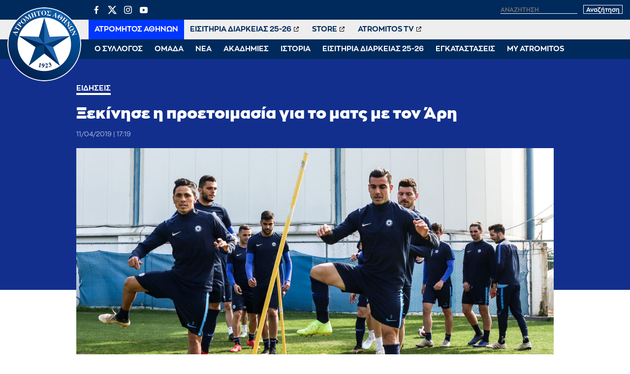

--- FILE ---
content_type: text/html; charset=UTF-8
request_url: https://www.atromitosfc.gr/news/ksekinise-i-proetoimasia-gia-to-mats-me-ton-ari/
body_size: 11192
content:
<!DOCTYPE html>
<html lang="en">
<head>
  <meta charset="utf-8">
  <link media="all" href="https://www.atromitosfc.gr/wp-content/cache/autoptimize/css/autoptimize_42cce92a0febcdfaac105563b62a872d.css" rel="stylesheet"><title>Ξεκίνησε η προετοιμασία για το ματς με τον Άρη | ATROMITOS FC OFFICIAL WEB SITE</title>
  
  <meta name="viewport" content="width=device-width, initial-scale=1.0, maximum-scale=1.0, user-scalable=no" />
  <meta name="format-detection" content="telephone=no">
  <meta name="generator" content="Created by WHISKEY - www.whiskey.gr" />
  <meta http-equiv="X-UA-Compatible" content="IE=EmulateIE10">
<!--   <meta http-equiv="refresh" content="240" /> -->
  
  <link rel="apple-touch-icon" sizes="57x57" href="/wp-content/themes/whsk_atromitosfc/common/imgs/icons/apple-icon-57x57.png">
  <link rel="apple-touch-icon" sizes="60x60" href="/wp-content/themes/whsk_atromitosfc/common/imgs/icons/apple-icon-60x60.png">
  <link rel="apple-touch-icon" sizes="72x72" href="/wp-content/themes/whsk_atromitosfc/common/imgs/icons/apple-icon-72x72.png">
  <link rel="apple-touch-icon" sizes="76x76" href="/wp-content/themes/whsk_atromitosfc/common/imgs/icons/apple-icon-76x76.png">
  <link rel="apple-touch-icon" sizes="114x114" href="/wp-content/themes/whsk_atromitosfc/common/imgs/icons/apple-icon-114x114.png">
  <link rel="apple-touch-icon" sizes="120x120" href="/wp-content/themes/whsk_atromitosfc/common/imgs/icons/apple-icon-120x120.png">
  <link rel="apple-touch-icon" sizes="144x144" href="/wp-content/themes/whsk_atromitosfc/common/imgs/icons/apple-icon-144x144.png">
  <link rel="apple-touch-icon" sizes="152x152" href="/wp-content/themes/whsk_atromitosfc/common/imgs/icons/apple-icon-152x152.png">
  <link rel="apple-touch-icon" sizes="180x180" href="/wp-content/themes/whsk_atromitosfc/common/imgs/icons/apple-icon-180x180.png">
  <link rel="icon" type="image/png" sizes="192x192"  href="/wp-content/themes/whsk_atromitosfc/common/imgs/icons/android-icon-192x192.png">
  <link rel="icon" type="image/png" sizes="32x32" href="/wp-content/themes/whsk_atromitosfc/common/imgs/icons/favicon-32x32.png">
  <link rel="icon" type="image/png" sizes="96x96" href="/wp-content/themes/whsk_atromitosfc/common/imgs/icons/favicon-96x96.png">
  <link rel="icon" type="image/png" sizes="16x16" href="/wp-content/themes/whsk_atromitosfc/common/imgs/icons/favicon-16x16.png">
  <link rel="manifest" href="/wp-content/themes/whsk_atromitosfc/common/imgs/icons/manifest.json">
  <meta name="msapplication-TileColor" content="#ffffff">
  <meta name="msapplication-TileImage" content="/wp-content/themes/whsk_atromitosfc/common/imgs/icons/ms-icon-144x144.png">
  <meta name="theme-color" content="#ffffff">
  
  <!-- preload fonts -->
  <link rel="preload" href="/wp-content/themes/whsk_atromitosfc/common/fonts/zona/black/ZonaPro-Black.woff" as="font" crossorigin="anonymous">
  <link rel="preload" href="/wp-content/themes/whsk_atromitosfc/common/fonts/zonan/zonapro-bold-webfont.woff" as="font" crossorigin="anonymous">
  <link rel="preload" href="/wp-content/themes/whsk_atromitosfc/common/fonts/zonan/zonapro-bold-webfont.woff2" as="font" crossorigin="anonymous">
  <link rel="preload" href="/wp-content/themes/whsk_atromitosfc/common/fonts/zonan/zonapro-regular-webfont.woff" as="font" crossorigin="anonymous">
  <link rel="preload" href="/wp-content/themes/whsk_atromitosfc/common/fonts/zonan/zonapro-regular-webfont.woff2" as="font" crossorigin="anonymous">
  <link rel="preload" href="/wp-content/themes/whsk_atromitosfc/common/fonts/zonan/zonapro-semibold-webfont.woff" as="font" crossorigin="anonymous">
  <link rel="preload" href="/wp-content/themes/whsk_atromitosfc/common/fonts/zonan/zonapro-semibold-webfont.woff2" as="font" crossorigin="anonymous">

  <meta name='robots' content='max-image-preview:large' />
	
	









<script type="text/javascript" src="https://www.atromitosfc.gr/wp-includes/js/jquery/jquery.min.js?ver=3.7.1" id="jquery-core-js"></script>
<link rel="canonical" href="https://www.atromitosfc.gr/news/ksekinise-i-proetoimasia-gia-to-mats-me-ton-ari/" />
<link rel="alternate" hreflang="el" href="https://www.atromitosfc.gr/news/ksekinise-i-proetoimasia-gia-to-mats-me-ton-ari/" />
<link rel="alternate" hreflang="x-default" href="https://www.atromitosfc.gr/news/ksekinise-i-proetoimasia-gia-to-mats-me-ton-ari/" />
<!--OPENGRAPH-->
<meta property="og:locale" content="el_GR" />
<meta property="og:type" content="article" />
<meta property="og:title" content="Ξεκίνησε η προετοιμασία για το ματς με τον Άρη" />
<meta property="og:description" content="Στο πρόγραμμα της προπόνησης που περιλάμβανε ασκήσεις τακτικής έλαβαν μέρος όλοι οι ποδοσφαιριστές. Για αύριο είναι προγραμματισμένη απογευματινή προπόνηση." />
<meta property="og:url" content="https://www.atromitosfc.gr/news/ksekinise-i-proetoimasia-gia-to-mats-me-ton-ari/" />
<meta property="og:site_name" content="ATROMITOS FC OFFICIAL WEB SITE" />
<meta property="article:publisher" content="https://www.facebook.com/atromitosfc.Official" />
<meta property="article:section" content="Ειδήσεις" />
<meta property="og:image" content="https://www.atromitosfc.gr/wp-content/uploads/2021/11/26/proponhsh_mazarakh_zestama.jpg" />
<meta property="og:image:width" content="1940" />
<meta property="og:image:height" content="1080" />
<meta property="article:published_time" content="2019-04-11T14:19:00+03:00" />
<meta property="article:modified_time" content="2019-04-11T14:19:00+03:00" />
<meta name="twitter:card" content="summary_large_image" />
<meta name="twitter:description" content="Στο πρόγραμμα της προπόνησης που περιλάμβανε ασκήσεις τακτικής έλαβαν μέρος όλοι οι ποδοσφαιριστές. Για αύριο είναι προγραμματισμένη απογευματινή προπόνηση." />
<meta name="twitter:title" content="Ξεκίνησε η προετοιμασία για το ματς με τον Άρη | ATROMITOS FC OFFICIAL WEB SITE" />
<meta name="twitter:site" content="@atromitos1923" />
<meta name="twitter:image" content="https://www.atromitosfc.gr/wp-content/uploads/2021/11/26/proponhsh_mazarakh_zestama.jpg" />
<meta name="twitter:creator" content="@atromitos1923" />
<!--OPENGRAPH-->
  
    
    
</head>
<body class="post-template-default single single-post postid-3352 single-format-standard atromitosfc" itemscope="itemscope" itemtype="https://schema.org/WebPage">
  
<div id="website" class="site">
  
  
        
  
  <header id="main-header">
    <div class="maxgridrow">
      <div class="flexgrid align-start prel">
        <div class="atromitosfc-logo">
          <a href="/" title="atromitosfc.gr">
            <img src="/wp-content/themes/whsk_atromitosfc/common/imgs/atromitoslogo.png" width="300" height="300" alt="atromitosfc" />
          </a>
        </div>
        <div class="header-wrapper">
          <div class="header-row">
            <div class="flexgrid space-b">
              <div class="lang-selector" style="display:none">
                
<div class="wpml-ls-statics-shortcode_actions wpml-ls wpml-ls-legacy-list-horizontal">
	<ul><li class="wpml-ls-slot-shortcode_actions wpml-ls-item wpml-ls-item-el wpml-ls-current-language wpml-ls-first-item wpml-ls-item-legacy-list-horizontal">
				<a href="https://www.atromitosfc.gr/news/ksekinise-i-proetoimasia-gia-to-mats-me-ton-ari/" class="wpml-ls-link">
                    <span class="wpml-ls-native">Ελληνικά</span></a>
			</li><li class="wpml-ls-slot-shortcode_actions wpml-ls-item wpml-ls-item-en wpml-ls-last-item wpml-ls-item-legacy-list-horizontal">
				<a href="https://www.atromitosfc.gr/en/" class="wpml-ls-link">
                    <span class="wpml-ls-native" lang="en">English</span><span class="wpml-ls-display"><span class="wpml-ls-bracket"> (</span>Αγγλικά<span class="wpml-ls-bracket">)</span></span></a>
			</li></ul>
</div>
              </div>
              <div class="search-area">
                <ul class="social-row">
                  <li><a href="https://www.facebook.com/atromitosfc.Official/" target="_blank">
                    <span class="dashicons dashicons-facebook-alt"></span></a></li>
                  <li>
                    <a href="https://twitter.com/atromitos1923" target="_blank">
<svg xmlns="http://www.w3.org/2000/svg" viewBox="0 0 24 24" version="1.1"> <path d="M18.244 2.25h3.308l-7.227 8.26 8.502 11.24H16.17l-5.214-6.817L4.99 21.75H1.68l7.73-8.835L1.254 2.25H8.08l4.713 6.231zm-1.161 17.52h1.833L7.084 4.126H5.117z"></path> </svg>
                    </a></li>
                  <li><a href="https://www.instagram.com/atromitosathinonfc/" target="_blank"><span class="dashicons dashicons-instagram"></span></a></li>
                  <li><a href="https://www.youtube.com/user/AtromitosFcOFFICIAL" target="_blank"><span class="dashicons dashicons-youtube"></span></a></li>
                </ul>
                <div class="search-website">
                  <form method="get" id="searchform" action="https://www.atromitosfc.gr/">
                    <label for="s" class="assistive-text">Αναζήτηση</label>
                                            <input type="text" class="field" name="s" id="s" placeholder="αναζήτηση" onfocus="this.placeholder = ''" onblur="this.placeholder = 'αναζήτηση'" />
                                          <input type="submit" class="submit" name="submit" id="searchsubmit" value="Αναζήτηση" />
                  </form>
                </div>
              </div>
            </div>
          </div>
          <div class="header-row">
            <nav id="second-nav">
              <ul class="secondary-menu">
                                <li><a target="_self" href="/">ΑΤΡΟΜΗΤΟΣ ΑΘΗΝΩΝ</a></li>
                                <li><a target="_blank" href="http://tickets.atromitosfc.gr/">ΕΙΣΙΤΗΡΙΑ ΔΙΑΡΚΕΙΑΣ 25-26</a></li>
                                <li><a target="_blank" href="http://atromitos-store.gr/">STORE</a></li>
                                <li><a target="_blank" href="https://www.youtube.com/user/AtromitosFcOFFICIAL">ATROMITOS TV</a></li>
                              </ul>
            </nav>
          </div>
          <div class="header-row">
            <nav id="main-nav">
              <ul class="primary-menu">
                                                    <li class="dropdown">
                    <span class="drmenu white-c uppercase">Ο ΣΥΛΛΟΓΟΣ</span>
                    <ul class="dropdown-content submenu">
                                        <li class="sub-item uppercase"><a  href="/club/chairman/">Μεγαλομέτοχος</a></li>
                                        <li class="sub-item uppercase"><a  href="/club/board-members/">Διοικητικό Συμβούλιο</a></li>
                                        <li class="sub-item uppercase"><a  href="/club/club-personnel/">Στελέχη</a></li>
                                        <li class="sub-item uppercase"><a  href="/club/economics/">Οικονομικά Στοιχεία</a></li>
                                        </ul>
                  </li>
                                                                      <li class="dropdown">
                    <span class="drmenu white-c uppercase">ΟΜΑΔΑ</span>
                    <ul class="dropdown-content submenu">
                                        <li class="sub-item uppercase"><a  href="/team/roster/">Ρόστερ</a></li>
                                        <li class="sub-item uppercase"><a  href="/team/coach/">Προπονητής</a></li>
                                        <li class="sub-item uppercase"><a  href="/team/technical-staff/">Τεχνικό Επιτελείο</a></li>
                                        <li class="sub-item uppercase"><a  href="/team/medical-staff/">Ιατρικό Επιτελείο</a></li>
                                        <li class="sub-item uppercase"><a  href="/matches/results/">Αποτελέσματα</a></li>
                                        <li class="sub-item uppercase"><a  href="/matches/fixtures/">Πρόγραμμα</a></li>
                                        <li class="sub-item uppercase"><a  href="/matches/standings/">Βαθμολογίες</a></li>
                                        </ul>
                  </li>
                                                                      <li class="dropdown">
                    <span class="drmenu white-c uppercase">ΝΕΑ</span>
                    <ul class="dropdown-content submenu">
                                        <li class="sub-item uppercase"><a  href="/category/news/">Αγωνιστικά Νέα</a></li>
                                        <li class="sub-item uppercase"><a  href="/category/announcements/">Ανακοινώσεις</a></li>
                                        <li class="sub-item uppercase"><a  href="/category/ticketing/">Εισιτήρια</a></li>
                                        <li class="sub-item uppercase"><a  href="/category/transfers/">Μεταγραφικά Νέα</a></li>
                                        <li class="sub-item uppercase"><a  href="/category/editorials/">Αφιερώματα / Συνεντεύξεις</a></li>
                                        <li class="sub-item uppercase"><a  href="/category/academies-news/">Νέα Ακαδημιών</a></li>
                                        <li class="sub-item uppercase"><a  href="/category/press/">Γραφείο Τύπου</a></li>
                                        </ul>
                  </li>
                                                                      <li class="dropdown">
                    <span class="drmenu white-c uppercase">ΑΚΑΔΗΜΙΕΣ</span>
                    <ul class="dropdown-content submenu">
                                        <li class="sub-item uppercase"><a  href="/academies/k19/">Τμήμα K-19</a></li>
                                        <li class="sub-item uppercase"><a  href="/academies/k17/">Τμήμα K-17</a></li>
                                        <li class="sub-item uppercase"><a  href="/academies/k15/">Τμήμα K-15</a></li>
                                        <li class="sub-item uppercase"><a  href="/academies/soccer-schools/">Soccer Schools</a></li>
                                        </ul>
                  </li>
                                                                      <li class="dropdown">
                    <span class="drmenu white-c uppercase">ΙΣΤΟΡΙΑ</span>
                    <ul class="dropdown-content submenu">
                                        <li class="sub-item uppercase"><a  href="/history/foundation/">Η γέννηση</a></li>
                                        <li class="sub-item uppercase"><a  href="/history/route/">Η διαδρομή</a></li>
                                        <li class="sub-item uppercase"><a  href="/history/milestones/">Οι διακρίσεις</a></li>
                                        <li class="sub-item uppercase"><a  href="/history/the-finals/">Οι δύο τελικοί Κυπέλλου</a></li>
                                        <li class="sub-item uppercase"><a  href="/history/european-path/">Η ευρωπαϊκή πορεία</a></li>
                                        </ul>
                  </li>
                                                                      <li class="dropdown">
                    <span class="drmenu white-c uppercase">ΕΙΣΙΤΗΡΙΑ ΔΙΑΡΚΕΙΑΣ 25-26</span>
                    <ul class="dropdown-content submenu">
                                        <li class="sub-item uppercase"><a  href="/parousiasi-eisitiria-diarkeias-2025-2026/">Πληροφορίες Εισιτηρίων Διαρκείας</a></li>
                                        <li class="sub-item uppercase"><a target="_blank" href="http://tickets.atromitosfc.gr/">Αγορά Εισιτηρίων Διαρκείας</a></li>
                                        <li class="sub-item uppercase"><a target="_blank" href="http://tickets.atromitosfc.gr/">Ανανέωση Εισιτηρίων Διαρκείας</a></li>
                                        <li class="sub-item uppercase"><a target="_blank" href="https://tickets.gov.gr/wp-content/uploads/2024/04/GR_analitikes_odigies.pdf">Οδηγίες για Είσοδο στο γήπεδο</a></li>
                                        <li class="sub-item uppercase"><a target="_blank" href="https://www.youtube.com/watch?v=E3f5EQwvO-I">Είσοδος Ψηφιακά και με ασφάλεια</a></li>
                                        </ul>
                  </li>
                                                                      <li class="dropdown">
                    <span class="drmenu white-c uppercase">ΕΓΚΑΤΑΣΤΑΣΕΙΣ</span>
                    <ul class="dropdown-content submenu">
                                        <li class="sub-item uppercase"><a  href="/facilities/peristeri-stadium/">Δημοτικό Στάδιο Περιστερίου</a></li>
                                        <li class="sub-item uppercase"><a  href="/facilities/athletic-center/">Αθλητικό Κέντρο</a></li>
                                        <li class="sub-item uppercase"><a  href="/facilities/training-course-aspropyrgos/">Προπονητικό Κέντρο Ασπροπύργου</a></li>
                                        </ul>
                  </li>
                                                                      <li class="dropdown">
                    <span class="drmenu white-c uppercase">MY ATROMITOS</span>
                    <ul class="dropdown-content submenu">
                                        <li class="sub-item uppercase"><a  href="/atromitos-tv">ATROMITOS TV</a></li>
                                        <li class="sub-item uppercase"><a  href="/photoitems/">Photo Galleries</a></li>
                                        <li class="sub-item uppercase"><a  href="/match-programmes/match-programmes-2023-24">Match Programmes</a></li>
                                        <li class="sub-item uppercase"><a  href="/category/social-responsibility/">Κοινωνικές Δράσεις</a></li>
                                        <li class="sub-item uppercase"><a  href="/my-atromitos/360-virtual-tour">360ᵒ Virtual Tour</a></li>
                                        <li class="sub-item uppercase"><a  href="/my-atromitos/sponsors/">Χορηγοί</a></li>
                                        </ul>
                  </li>
                                                </ul>
            </nav>
          </div>
        </div>
        
        <div id="punch">
          <span></span>
          <span></span>
          <span></span>          
        </div>
      </div>
    </div>
    
  </header>

<div class="single web-container">
  <article class="post-article single-article pb-3" id="Article_3352">
  <div class="article-header fullwdith">
  <div class="wrap-post wrap-post-header">
    <div class="mini-gridrow">
    <h3 class="kicker bold white-c uppercase small-font">
            Ειδήσεις          </h3>
    <h1 class="extra-bold x-large-font white-c entry-title" title="Ξεκίνησε η προετοιμασία για το ματς με τον Άρη">
      Ξεκίνησε η προετοιμασία για το ματς με τον Άρη    </h1>
        <div class="flex-article-meta">
                  <span class="the-date regular x-small-font">
          11/04/2019 | 17:19        </span>
          </div>
  </div>
  </div>
</div>

<div class="wrap-post">
  <div class="article-image ">
        <img width="1200" height="668" src="https://www.atromitosfc.gr/wp-content/uploads/2021/11/26/proponhsh_mazarakh_zestama-1200x668.jpg" alt="Ξεκίνησε η προετοιμασία για το ματς με τον Άρη" title="Ξεκίνησε η προετοιμασία για το ματς με τον Άρη" />
      </div>
</div>    
    
    <div class="mini-gridrow article-wrap">
      
    <div class="sticky-element">
  <div class="wrapsocials">
  <div class="addthis_inline_share_toolbox_f888_wo47_vfjs"></div>
  </div>
</div>      
    <div class="left-x">
    <div class="article-body">
      
    <h2 class="inline-excerpt bold">
    Στο προπονητικό κέντρο βρέθηκαν το απόγευμα της Πέμπτης οι παίκτες της ομάδας μας ενόψει της προετοιμασίας για το παιχνίδι της Κυριακής με τον Άρη στη Θεσσαλονίκη.  
    </h2>
      
    <p>Στο πρόγραμμα της προπόνησης που περιλάμβανε ασκήσεις τακτικής έλαβαν μέρος όλοι οι ποδοσφαιριστές.</p>
<p>Για αύριο είναι προγραμματισμένη απογευματινή προπόνηση.</p>

        <!--GALLERIES-->
        <!--GALLERIES-->
          

      
    </div>
    </div>
      
    
          
    </div>
    <!--END POST-->
  
    
  </article>
</div>
  
<div id="RelatedPosts" class="py-6" style="background-color:var(--darkblue)">
  <div class="maxgridrow">
  <div class="columns is-multiline related-columns is-variable is-1-mobile is-6-desktop">
    
  <div class="column is-full">
    <h2 class="white-c x-large-font nom extra-bold prel">Περισσότερα</h2>
  </div>
    
  <div class="column is-4 related-items"><a href="https://www.atromitosfc.gr/news/ta-eisitiria-gia-tin-anametrisi-kontra-ston-ofi-megalos-diagonismos-apo-tin-x-moto-2/"><figure class="news-image thumb-holder ratio-16-9"><img alt="Τα εισιτήρια για την αναμέτρηση κόντρα στον ΟΦΗ – Μεγάλος διαγωνισμός από την X Moto" src="[data-uri]" data-src="https://www.atromitosfc.gr/wp-content/uploads/2026/01/29/04d3cc8a-38c8-49a6-8297-7bb1cc1c61e1-600x282.png" class="lazy"></figure></a><div class="item-content"><a href="https://www.atromitosfc.gr/news/ta-eisitiria-gia-tin-anametrisi-kontra-ston-ofi-megalos-diagonismos-apo-tin-x-moto-2/"><h3 class="extra-bold s-medium-font white-c">Τα εισιτήρια για την αναμέτρηση κόντρα στον ΟΦΗ – Μεγάλος διαγωνισμός από την X Moto</h3></a></div></div><div class="column is-4 related-items"><a href="https://www.atromitosfc.gr/news/enimerosi-gia-tous-ekprosopous-ton-mme-en-opsei-tou-mats-kontra-ston-ofi-3/"><figure class="news-image thumb-holder ratio-16-9"><img alt="Ενημέρωση για τους εκπροσώπους των ΜΜΕ εν όψει του ματς κόντρα στον ΟΦΗ" src="[data-uri]" data-src="https://www.atromitosfc.gr/wp-content/uploads/2023/01/17/atromitos_fc_press_office_new-1200x642-1-600x321.jpg" class="lazy"></figure></a><div class="item-content"><a href="https://www.atromitosfc.gr/news/enimerosi-gia-tous-ekprosopous-ton-mme-en-opsei-tou-mats-kontra-ston-ofi-3/"><h3 class="extra-bold s-medium-font white-c">Ενημέρωση για τους εκπροσώπους των ΜΜΕ εν όψει του ματς κόντρα στον ΟΦΗ</h3></a></div></div><div class="column is-4 related-items"><a href="https://www.atromitosfc.gr/news/emeine-sto-miden-kerdise-to-xeirokrotima/"><figure class="news-image thumb-holder ratio-16-9"><img alt="Έμεινε στο μηδέν, κέρδισε το χειροκρότημα!" src="[data-uri]" data-src="https://www.atromitosfc.gr/wp-content/uploads/2026/01/27/atromitos_pao-600x401.jpg" class="lazy"></figure></a><div class="item-content"><a href="https://www.atromitosfc.gr/news/emeine-sto-miden-kerdise-to-xeirokrotima/"><h3 class="extra-bold s-medium-font white-c">Έμεινε στο μηδέν, κέρδισε το χειροκρότημα!</h3></a></div></div><div class="column is-4 related-items"><a href="https://www.atromitosfc.gr/news/i-apostoli-gia-tin-anametrisi-kontra-ston-panathinaiko-11/"><figure class="news-image thumb-holder ratio-16-9"><img alt="Η αποστολή για την αναμέτρηση κόντρα στον Παναθηναϊκό" src="[data-uri]" data-src="https://www.atromitosfc.gr/wp-content/uploads/2025/09/16/michorl-600x399.jpg" class="lazy"></figure></a><div class="item-content"><a href="https://www.atromitosfc.gr/news/i-apostoli-gia-tin-anametrisi-kontra-ston-panathinaiko-11/"><h3 class="extra-bold s-medium-font white-c">Η αποστολή για την αναμέτρηση κόντρα στον Παναθηναϊκό</h3></a></div></div><div class="column is-4 related-items"><a href="https://www.atromitosfc.gr/news/ta-eisitiria-gia-tin-anametrisi-kontra-ston-panathinaiko-megalos-diagonismos-apo-tin-x-moto/"><figure class="news-image thumb-holder ratio-16-9"><img alt="Τα εισιτήρια για την αναμέτρηση κόντρα στον Παναθηναϊκό – Μεγάλος διαγωνισμός από την X Moto" src="[data-uri]" data-src="https://www.atromitosfc.gr/wp-content/uploads/2026/01/22/3cf1cb0a-e7ca-420f-9811-f215f83f8f21-600x282.png" class="lazy"></figure></a><div class="item-content"><a href="https://www.atromitosfc.gr/news/ta-eisitiria-gia-tin-anametrisi-kontra-ston-panathinaiko-megalos-diagonismos-apo-tin-x-moto/"><h3 class="extra-bold s-medium-font white-c">Τα εισιτήρια για την αναμέτρηση κόντρα στον Παναθηναϊκό – Μεγάλος διαγωνισμός από την X Moto</h3></a></div></div><div class="column is-4 related-items"><a href="https://www.atromitosfc.gr/news/enimerosi-gia-tous-ekprosopous-ton-mme-en-opsei-tou-mats-kontra-ston-panathinaiko-4/"><figure class="news-image thumb-holder ratio-16-9"><img alt="Ενημέρωση για τους εκπροσώπους των ΜΜΕ εν όψει του ματς κόντρα στον Παναθηναϊκό" src="[data-uri]" data-src="https://www.atromitosfc.gr/wp-content/uploads/2023/01/17/atromitos_fc_press_office_new-1200x642-1-600x321.jpg" class="lazy"></figure></a><div class="item-content"><a href="https://www.atromitosfc.gr/news/enimerosi-gia-tous-ekprosopous-ton-mme-en-opsei-tou-mats-kontra-ston-panathinaiko-4/"><h3 class="extra-bold s-medium-font white-c">Ενημέρωση για τους εκπροσώπους των ΜΜΕ εν όψει του ματς κόντρα στον Παναθηναϊκό</h3></a></div></div>      
  </div>
</div>
</div>
  
</div>
<!--end site-->

<footer id="site-footer" class="gr-dark prel py-6">
  <div class="lightoverlay-bg"></div>
  <div class="maxgridrow prel">
    <div class="columns prel is-multiline is-gapless">
      <div class="column is-5">
        <div class="footer-widget bold">
          <div class="atromitosfc-description">
            <p>Ο Ατρόμητος αντιπροσωπεύει έναν από τους πολυπληθέστερους Δήμους στην ελληνική επικράτεια. Εκφράζει το Περιστέρι! Εκφράζει την πόλη της εργατιάς και την πάλη των κατοίκων της για ένα καλύτερο«αύριο»!</p>
            <p>
              Γι' αυτό και το «να είσαι Ατρόμητος είναι διαφορετικό»!
            </p>
            <p>
              <a href="/history/foundation/">ΔΙΑΒΑΣΤΕ ΠΕΡΙΣΣΟΤΕΡΑ</a>
            </p>
          </div>
        </div>
      </div>
      <div class="column is-3">
        <div class="footer-widget bold">
          <h4 class="footer-title">
            ΧΡΗΣΙΜΑ LINKS
          </h4>
            <ul class="tm-arrow-list">
            <li>
              <div style="display:flex;align-items:center">
                <div style="width:30px;overflow:hidden;">
                  <img style="width:100%;height:auto" src="/wp-content/themes/whsk_atromitosfc/common/imgs/spare/161014_Stoiximan_SL_Logo_Ver_Blue_GR.jpg" />
                </div>
                <div style="flex:1;padding-left:15px">
                <a href="http://www.superleaguegreece.net/el" target="_blank">SUPERLEAGUE GREECE</a>
                </div>
              </div>
              </li>
            <li><a href="http://www.epo.gr" target="_blank">ΕΠΟ</a></li>
            <li><a href="http://www.uefa.com/" target="_blank">UEFA</a></li>
            <li><a href="http://www.fifa.com/" target="_blank">FIFA</a></li>
            <li><a href="http://www.ecaeurope.com/" target="_blank">ECA EUROPE</a></li>
            <li><a href="http://www.footballleague.gr/" target="_blank">FOOTBALL LEAGUE</a></li>
            <li><a href="http://www.atromitos-store.gr" target="_blank">ATROMITOS STORE</a></li>
            </ul>
        </div>
      </div>
      <div class="column is-4">

        <div class="footer-widget bold">
          <h4 class="footer-title">
            ΕΠΙΚΟΙΝΩΝΙΑ
          </h4>
          <p>Παπαρηγοπούλου 94-96,<br>Περιστέρι, 12132</p>
          <p>T: (+30) 210 57.74.003<br>F: (+30) 210 57.74.734<br>E: <a href="/cdn-cgi/l/email-protection" class="__cf_email__" data-cfemail="eb8a9f998486829f8498ab8a9f998486829f84988d88c58c99">[email&#160;protected]</a></p>
          <h4 class="footer-title uppercase">Ακολουθήστε μας</h4>
          <ul class="uk-subnav">
            <li><a href="https://www.facebook.com/atromitosfc.Official/" target="_blank"><span class="dashicons dashicons-facebook-alt"></span></a></li>
            <li>
              <a href="https://twitter.com/atromitos1923" target="_blank">
<svg xmlns="http://www.w3.org/2000/svg" viewBox="0 0 24 24" version="1.1"> <path d="M18.244 2.25h3.308l-7.227 8.26 8.502 11.24H16.17l-5.214-6.817L4.99 21.75H1.68l7.73-8.835L1.254 2.25H8.08l4.713 6.231zm-1.161 17.52h1.833L7.084 4.126H5.117z"></path> </svg>
              </a></li>
            <li><a href="https://www.instagram.com/atromitosathinonfc/" target="_blank"><span class="dashicons dashicons-instagram"></span></a></li>
            <li><a href="https://www.youtube.com/user/AtromitosFcOFFICIAL" target="_blank"><span class="dashicons dashicons-youtube"></span></a></li>
          </ul>
        </div>

      </div>
      
      <div class="column is-12">
        <p  style="color:#FFFFFF;font-size:13px;">
          Η είσοδος στο Στάδιο υπόκειται ρητά στην αποδοχή από τον εισερχόμενο των Κανονισμών Γηπέδων καθώς και της προκήρυξης του Πρωταθλήματος και των κανονισμών της γηπεδούχου Π.Α.Ε. Η είσοδος στο Στάδιο συνιστά αποδοχή των Κανονισμών. Η συλλογή ή/και μετάδοση ή/και παραγωγή και/ή διάδοση οποιασδήποτε πληροφορίας ή δεδομένων σχετικά με την εξέλιξη του αγώνα, ή οποιουδήποτε είδους ηχογράφηση οποιουδήποτε ήχου, βίντεο ή οπτικοακουστικού υλικού σε οποιοδήποτε αγώνα (είτε με χρήση ηλεκτρονικών συσκευών είτε με άλλο τρόπο) για σκοπούς οποιασδήποτε μορφής στοιχήματος, τυχερών παιχνιδιών ή εμπορικών δραστηριοτήτων που δεν έχουν εγκριθεί εκ των προτέρων ή για άλλους σκοπούς που παραβιάζουν τους όρους και προϋποθέσεις συμβατικών συνεργασιών, απαγορεύεται αυστηρά στα Στάδια/Γήπεδα του Πρωταθλήματος , εκτός από τις περιπτώσεις όπου η άδεια χορηγείται ρητά από τη Super League και τη γηπεδούχο Π.Α.Ε. Τα κινητά τηλέφωνα μπορούν να χρησιμοποιηθούν μόνο για προσωπική, ιδιωτική χρήση. Σε περίπτωση παραβίασης αυτών των όρων και προϋποθέσεων, οι παραβάτες φίλαθλοι θα πρέπει, στα όρια του εφικτού, να απομακρύνονται από το γήπεδο επιμέλεια της γηπεδούχου Π.Α.Ε., εφόσον κάτι τέτοιο υποπίπτει στην αντίληψή της." Σχετική ενημέρωση έλαβε χώρα και στη συνάντηση των Υπευθύνων Τύπου των Π.Α.Ε.</p>
      </div>
      
      <div class="column is-12"><sep class="separator-h"></sep></div>
      <div class="column is-6">
        <span class="copyright-row bold">Copyright © 2026 | AtromitosFC</span>
      </div>
      <div class="column is-6 has-text-right">
        <span class="copyright-row bold">Produced by <a href="https://www.whiskey.gr/" target="_blank" style="color:#f39c12;font-style:italic">WHISKEY</a></span>
      </div>
    </div>
  </div>
  </div>
</footer>

<div id="burger-menu">
  <div class="atromitosfc-logo">
    <a href="/" title="atromitosfc.gr">
      <img src="/wp-content/themes/whsk_atromitosfc/common/imgs/atromitoslogo.png" width="300" height="300" alt="atromitosfc" />
    </a>
    <span class="logo-label extra-bold medium-font white-c">ΑΤΡΟΜΗΤΟΣ ΑΘΗΝΩΝ</span>
  </div>
  <nav id="main-nav">
  <ul class="primary-menu">
      <li class="dropdown">
  <span class="smb"></span>
  <span class="drmenu white-c uppercase">Ο ΣΥΛΛΟΓΟΣ</span>
  <ul class="dropdown-content submenu">
    <li class="sub-item uppercase"><a href="/club/chairman/">Μεγαλομέτοχος</a></li>
    <li class="sub-item uppercase"><a href="/club/board-members/">Διοικητικό Συμβούλιο</a></li>
    <li class="sub-item uppercase"><a href="/club/club-personnel/">Στελέχη</a></li>
    <li class="sub-item uppercase"><a href="/club/economics/">Οικονομικά Στοιχεία</a></li>
    </ul>
  </li>
        <li class="dropdown">
  <span class="smb"></span>
  <span class="drmenu white-c uppercase">ΟΜΑΔΑ</span>
  <ul class="dropdown-content submenu">
    <li class="sub-item uppercase"><a href="/team/roster/">Ρόστερ</a></li>
    <li class="sub-item uppercase"><a href="/team/coach/">Προπονητής</a></li>
    <li class="sub-item uppercase"><a href="/team/technical-staff/">Τεχνικό Επιτελείο</a></li>
    <li class="sub-item uppercase"><a href="/team/medical-staff/">Ιατρικό Επιτελείο</a></li>
    <li class="sub-item uppercase"><a href="/matches/results/">Αποτελέσματα</a></li>
    <li class="sub-item uppercase"><a href="/matches/fixtures/">Πρόγραμμα</a></li>
    <li class="sub-item uppercase"><a href="/matches/standings/">Βαθμολογίες</a></li>
    </ul>
  </li>
        <li class="dropdown">
  <span class="smb"></span>
  <span class="drmenu white-c uppercase">ΝΕΑ</span>
  <ul class="dropdown-content submenu">
    <li class="sub-item uppercase"><a href="/category/news/">Αγωνιστικά Νέα</a></li>
    <li class="sub-item uppercase"><a href="/category/announcements/">Ανακοινώσεις</a></li>
    <li class="sub-item uppercase"><a href="/category/ticketing/">Εισιτήρια</a></li>
    <li class="sub-item uppercase"><a href="/category/transfers/">Μεταγραφικά Νέα</a></li>
    <li class="sub-item uppercase"><a href="/category/editorials/">Αφιερώματα / Συνεντεύξεις</a></li>
    <li class="sub-item uppercase"><a href="/category/academies-news/">Νέα Ακαδημιών</a></li>
    <li class="sub-item uppercase"><a href="/category/press/">Γραφείο Τύπου</a></li>
    </ul>
  </li>
        <li class="dropdown">
  <span class="smb"></span>
  <span class="drmenu white-c uppercase">ΑΚΑΔΗΜΙΕΣ</span>
  <ul class="dropdown-content submenu">
    <li class="sub-item uppercase"><a href="/academies/k19/">Τμήμα K-19</a></li>
    <li class="sub-item uppercase"><a href="/academies/k17/">Τμήμα K-17</a></li>
    <li class="sub-item uppercase"><a href="/academies/k15/">Τμήμα K-15</a></li>
    <li class="sub-item uppercase"><a href="/academies/soccer-schools/">Soccer Schools</a></li>
    </ul>
  </li>
        <li class="dropdown">
  <span class="smb"></span>
  <span class="drmenu white-c uppercase">ΙΣΤΟΡΙΑ</span>
  <ul class="dropdown-content submenu">
    <li class="sub-item uppercase"><a href="/history/foundation/">Η γέννηση</a></li>
    <li class="sub-item uppercase"><a href="/history/route/">Η διαδρομή</a></li>
    <li class="sub-item uppercase"><a href="/history/milestones/">Οι διακρίσεις</a></li>
    <li class="sub-item uppercase"><a href="/history/the-finals/">Οι δύο τελικοί Κυπέλλου</a></li>
    <li class="sub-item uppercase"><a href="/history/european-path/">Η ευρωπαϊκή πορεία</a></li>
    </ul>
  </li>
        <li class="dropdown">
  <span class="smb"></span>
  <span class="drmenu white-c uppercase">ΕΙΣΙΤΗΡΙΑ ΔΙΑΡΚΕΙΑΣ 25-26</span>
  <ul class="dropdown-content submenu">
    <li class="sub-item uppercase"><a href="/parousiasi-eisitiria-diarkeias-2025-2026/">Πληροφορίες Εισιτηρίων Διαρκείας</a></li>
    <li class="sub-item uppercase"><a href="http://tickets.atromitosfc.gr/">Αγορά Εισιτηρίων Διαρκείας</a></li>
    <li class="sub-item uppercase"><a href="http://tickets.atromitosfc.gr/">Ανανέωση Εισιτηρίων Διαρκείας</a></li>
    <li class="sub-item uppercase"><a href="https://tickets.gov.gr/wp-content/uploads/2024/04/GR_analitikes_odigies.pdf">Οδηγίες για Είσοδο στο γήπεδο</a></li>
    <li class="sub-item uppercase"><a href="https://www.youtube.com/watch?v=E3f5EQwvO-I">Είσοδος Ψηφιακά και με ασφάλεια</a></li>
    </ul>
  </li>
        <li class="dropdown">
  <span class="smb"></span>
  <span class="drmenu white-c uppercase">ΕΓΚΑΤΑΣΤΑΣΕΙΣ</span>
  <ul class="dropdown-content submenu">
    <li class="sub-item uppercase"><a href="/facilities/peristeri-stadium/">Δημοτικό Στάδιο Περιστερίου</a></li>
    <li class="sub-item uppercase"><a href="/facilities/athletic-center/">Αθλητικό Κέντρο</a></li>
    <li class="sub-item uppercase"><a href="/facilities/training-course-aspropyrgos/">Προπονητικό Κέντρο Ασπροπύργου</a></li>
    </ul>
  </li>
        <li class="dropdown">
  <span class="smb"></span>
  <span class="drmenu white-c uppercase">MY ATROMITOS</span>
  <ul class="dropdown-content submenu">
    <li class="sub-item uppercase"><a href="/atromitos-tv">ATROMITOS TV</a></li>
    <li class="sub-item uppercase"><a href="/photoitems/">Photo Galleries</a></li>
    <li class="sub-item uppercase"><a href="/match-programmes/match-programmes-2023-24">Match Programmes</a></li>
    <li class="sub-item uppercase"><a href="/category/social-responsibility/">Κοινωνικές Δράσεις</a></li>
    <li class="sub-item uppercase"><a href="/my-atromitos/360-virtual-tour">360ᵒ Virtual Tour</a></li>
    <li class="sub-item uppercase"><a href="/my-atromitos/sponsors/">Χορηγοί</a></li>
    </ul>
  </li>
      </ul>
  </nav>
  
  <ul class="social-burger">
    <li><a href="https://www.facebook.com/atromitosfc.Official/" target="_blank"><span class="dashicons dashicons-facebook-alt"></span></a></li>
    <li>
      <a href="https://twitter.com/atromitos1923" target="_blank">
<svg xmlns="http://www.w3.org/2000/svg" viewBox="0 0 24 24" version="1.1"> <path d="M18.244 2.25h3.308l-7.227 8.26 8.502 11.24H16.17l-5.214-6.817L4.99 21.75H1.68l7.73-8.835L1.254 2.25H8.08l4.713 6.231zm-1.161 17.52h1.833L7.084 4.126H5.117z"></path> </svg>
      </a></li>
    <li><a href="https://www.instagram.com/atromitosathinonfc/" target="_blank"><span class="dashicons dashicons-instagram"></span></a></li>
    <li><a href="https://www.youtube.com/user/AtromitosFcOFFICIAL" target="_blank"><span class="dashicons dashicons-youtube"></span></a></li>
  </ul>  
</div>


  <!--copyscapeskip-->
  <aside id="moove_gdpr_cookie_info_bar" class="moove-gdpr-info-bar-hidden moove-gdpr-align-center moove-gdpr-light-scheme gdpr_infobar_postion_bottom" aria-label="Cookie Banner για GDPR" style="display: none;">
    <div class="moove-gdpr-info-bar-container">
      <div class="moove-gdpr-info-bar-content">
        
<div class="moove-gdpr-cookie-notice">
  <p>Χρησιμοποιούμε cookies για σας προσφέρουμε την καλύτερη δυνατή εμπειρία στον ιστότοπό μας.</p>
<p>Μπορείτε να μάθετε περισσότερα για τα cookies ή να τα απενεργοποιήσετε στις <button  aria-haspopup="true" data-href="#moove_gdpr_cookie_modal" class="change-settings-button">ρυθμίσεις</button>.</p>
</div>
<!--  .moove-gdpr-cookie-notice -->        
<div class="moove-gdpr-button-holder">
		  <button class="mgbutton moove-gdpr-infobar-allow-all gdpr-fbo-0" aria-label="ΑΠΟΔΟΧΗ" >ΑΠΟΔΟΧΗ</button>
	  </div>
<!--  .button-container -->      </div>
      <!-- moove-gdpr-info-bar-content -->
    </div>
    <!-- moove-gdpr-info-bar-container -->
  </aside>
  <!-- #moove_gdpr_cookie_info_bar -->
  <!--/copyscapeskip-->




<script data-cfasync="false" src="/cdn-cgi/scripts/5c5dd728/cloudflare-static/email-decode.min.js"></script><script type="text/javascript" id="moove_gdpr_frontend-js-extra">
/* <![CDATA[ */
var moove_frontend_gdpr_scripts = {"ajaxurl":"https:\/\/www.atromitosfc.gr\/wp-admin\/admin-ajax.php","post_id":"3352","plugin_dir":"https:\/\/www.atromitosfc.gr\/wp-content\/plugins\/gdpr-cookie-compliance","show_icons":"all","is_page":"","ajax_cookie_removal":"false","strict_init":"2","enabled_default":{"third_party":1,"advanced":0},"geo_location":"false","force_reload":"false","is_single":"1","hide_save_btn":"false","current_user":"0","cookie_expiration":"65","script_delay":"2000","close_btn_action":"1","close_btn_rdr":"","scripts_defined":"{\"cache\":true,\"header\":\"\",\"body\":\"\",\"footer\":\"\",\"thirdparty\":{\"header\":\"  <script data-gdpr>\\r\\n    (function(i,s,o,g,r,a,m){i['GoogleAnalyticsObject']=r;i[r]=i[r]||function(){\\r\\n    (i[r].q=i[r].q||[]).push(arguments)},i[r].l=1*new Date();a=s.createElement(o),\\r\\n    m=s.getElementsByTagName(o)[0];a.async=1;a.src=g;m.parentNode.insertBefore(a,m)\\r\\n    })(window,document,'script','https:\\\/\\\/www.google-analytics.com\\\/analytics.js','ga');\\r\\n    ga('create', 'UA-98434693-1', 'auto');\\r\\n    ga('send', 'pageview');\\r\\n  <\\\/script>\",\"body\":\"\",\"footer\":\"\"},\"advanced\":{\"header\":\"\",\"body\":\"\",\"footer\":\"\"}}","gdpr_scor":"true","wp_lang":"_el","wp_consent_api":"false"};
/* ]]> */
</script>

<script type="text/javascript" id="moove_gdpr_frontend-js-after">
/* <![CDATA[ */
var gdpr_consent__strict = "true"
var gdpr_consent__thirdparty = "true"
var gdpr_consent__advanced = "false"
var gdpr_consent__cookies = "strict|thirdparty"
/* ]]> */
</script>

    
  <!--copyscapeskip-->
  <!-- V1 -->
  <dialog id="moove_gdpr_cookie_modal" class="gdpr_lightbox-hide" aria-modal="true" aria-label="Οθόνη ρυθμίσεων GDPR">
    <div class="moove-gdpr-modal-content moove-clearfix logo-position-left moove_gdpr_modal_theme_v1">
          
        <button class="moove-gdpr-modal-close" autofocus aria-label="Κλείσιμο Ρυθμίσεων Cookie GDPR">
          <span class="gdpr-sr-only">Κλείσιμο Ρυθμίσεων Cookie GDPR</span>
          <span class="gdpr-icon moovegdpr-arrow-close"></span>
        </button>
            <div class="moove-gdpr-modal-left-content">
        
<div class="moove-gdpr-company-logo-holder">
  <img src="/wp-content/uploads/2022/01/01/atromitoslogo.png" alt="ATROMITOS FC OFFICIAL WEB SITE"     class="img-responsive" />
</div>
<!--  .moove-gdpr-company-logo-holder -->        <ul id="moove-gdpr-menu">
          
<li class="menu-item-on menu-item-privacy_overview menu-item-selected">
  <button data-href="#privacy_overview" class="moove-gdpr-tab-nav" aria-label="Χρήση Cookies στον Ιστότοπο μας">
    <span class="gdpr-nav-tab-title">Χρήση Cookies στον Ιστότοπο μας</span>
  </button>
</li>

  <li class="menu-item-strict-necessary-cookies menu-item-off">
    <button data-href="#strict-necessary-cookies" class="moove-gdpr-tab-nav" aria-label="Απαραίτητα Cookies">
      <span class="gdpr-nav-tab-title">Απαραίτητα Cookies</span>
    </button>
  </li>


  <li class="menu-item-off menu-item-third_party_cookies">
    <button data-href="#third_party_cookies" class="moove-gdpr-tab-nav" aria-label="Cookies Συνεργατών">
      <span class="gdpr-nav-tab-title">Cookies Συνεργατών</span>
    </button>
  </li>


        </ul>
        
<div class="moove-gdpr-branding-cnt">
  </div>
<!--  .moove-gdpr-branding -->      </div>
      <!--  .moove-gdpr-modal-left-content -->
      <div class="moove-gdpr-modal-right-content">
        <div class="moove-gdpr-modal-title">
           
        </div>
        <!-- .moove-gdpr-modal-ritle -->
        <div class="main-modal-content">

          <div class="moove-gdpr-tab-content">
            
<div id="privacy_overview" class="moove-gdpr-tab-main">
      <span class="tab-title">Χρήση Cookies στον Ιστότοπο μας</span>
    <div class="moove-gdpr-tab-main-content">
  	<p>Αυτός ο Ιστότοπος χρησιμοποιεί cookies για να σας προσφέρει την καλύτερη δυνατή εξατομικευμένη ηλεκτρονική εμπειρία. Τα cookies μας ενημερώνουν αν μας έχετε ξαναεπισκεφθεί και μας βοηθάνε να καταλάβουμε ποια μέρη της ιστοσελίδας μας θεωρείτε πιο ενδιαφέροντα και χρήσιμα. Μπορείτε να παραμετροποιήσετε τις ρυθμίσεις των cookies από την στήλη στα αριστερά.</p>
  	  </div>
  <!--  .moove-gdpr-tab-main-content -->

</div>
<!-- #privacy_overview -->            
  <div id="strict-necessary-cookies" class="moove-gdpr-tab-main" style="display:none">
    <span class="tab-title">Απαραίτητα Cookies</span>
    <div class="moove-gdpr-tab-main-content">
      <p>Τα Απαραίτητα Cookies πρέπει να είναι μονίμως ενεργοποιημένα ώστε να μπορούμε να αποθηκεύσουμε τις ρυθμίσεις που μόλις κάνατε στα cookies.</p>
      <div class="moove-gdpr-status-bar gdpr-checkbox-disabled checkbox-selected">
        <div class="gdpr-cc-form-wrap">
          <div class="gdpr-cc-form-fieldset">
            <label class="cookie-switch" for="moove_gdpr_strict_cookies">    
              <span class="gdpr-sr-only">Ενεργοποίηση ή απενεργοποίηση των Cookies</span>        
              <input type="checkbox" aria-label="Απαραίτητα Cookies" disabled checked="checked"  value="check" name="moove_gdpr_strict_cookies" id="moove_gdpr_strict_cookies">
              <span class="cookie-slider cookie-round gdpr-sr" data-text-enable="ΑΠΟΔΟΧΗ" data-text-disabled="ΑΠΟΡΡΙΨΗ">
                <span class="gdpr-sr-label">
                  <span class="gdpr-sr-enable">ΑΠΟΔΟΧΗ</span>
                  <span class="gdpr-sr-disable">ΑΠΟΡΡΙΨΗ</span>
                </span>
              </span>
            </label>
          </div>
          <!-- .gdpr-cc-form-fieldset -->
        </div>
        <!-- .gdpr-cc-form-wrap -->
      </div>
      <!-- .moove-gdpr-status-bar -->
                                              
    </div>
    <!--  .moove-gdpr-tab-main-content -->
  </div>
  <!-- #strict-necesarry-cookies -->
            
  <div id="third_party_cookies" class="moove-gdpr-tab-main" style="display:none">
    <span class="tab-title">Cookies Συνεργατών</span>
    <div class="moove-gdpr-tab-main-content">
      <p>Αυτός ο Ιστότοπος χρησιμοποιεί Google Analytics για να συλλέγει ανώνυμες πληροφορίες όπως τον αριθμό των επισκεπτών και τις πιο δημοφιλείς σελίδες.  
    (function(i,s,o,g,r,a,m){i['GoogleAnalyticsObject']=r;i[r]=i[r]||function(){
    (i[r].q=i[r].q||[]).push(arguments)},i[r].l=1*new Date();a=s.createElement(o),
    m=s.getElementsByTagName(o)[0];a.async=1;a.src=g;m.parentNode.insertBefore(a,m)
    })(window,document,'script','https://www.google-analytics.com/analytics.js','ga');
    ga('create', 'UA-98434693-1', 'auto');
    ga('send', 'pageview');
  </p>
      <div class="moove-gdpr-status-bar">
        <div class="gdpr-cc-form-wrap">
          <div class="gdpr-cc-form-fieldset">
            <label class="cookie-switch" for="moove_gdpr_performance_cookies">    
              <span class="gdpr-sr-only">Ενεργοποίηση ή απενεργοποίηση των Cookies</span>     
              <input type="checkbox" aria-label="Cookies Συνεργατών" value="check" name="moove_gdpr_performance_cookies" id="moove_gdpr_performance_cookies" >
              <span class="cookie-slider cookie-round gdpr-sr" data-text-enable="ΑΠΟΔΟΧΗ" data-text-disabled="ΑΠΟΡΡΙΨΗ">
                <span class="gdpr-sr-label">
                  <span class="gdpr-sr-enable">ΑΠΟΔΟΧΗ</span>
                  <span class="gdpr-sr-disable">ΑΠΟΡΡΙΨΗ</span>
                </span>
              </span>
            </label>
          </div>
          <!-- .gdpr-cc-form-fieldset -->
        </div>
        <!-- .gdpr-cc-form-wrap -->
      </div>
      <!-- .moove-gdpr-status-bar -->
             
    </div>
    <!--  .moove-gdpr-tab-main-content -->
  </div>
  <!-- #third_party_cookies -->
            
            
          </div>
          <!--  .moove-gdpr-tab-content -->
        </div>
        <!--  .main-modal-content -->
        <div class="moove-gdpr-modal-footer-content">
          <div class="moove-gdpr-button-holder">
			  		<button class="mgbutton moove-gdpr-modal-allow-all button-visible" aria-label="ΑΠΟΔΟΧΗ ΟΛΩΝ">ΑΠΟΔΟΧΗ ΟΛΩΝ</button>
		  					<button class="mgbutton moove-gdpr-modal-save-settings button-visible" aria-label="αποθήκευση">αποθήκευση</button>
				</div>
<!--  .moove-gdpr-button-holder -->        </div>
        <!--  .moove-gdpr-modal-footer-content -->
      </div>
      <!--  .moove-gdpr-modal-right-content -->

      <div class="moove-clearfix"></div>

    </div>
    <!--  .moove-gdpr-modal-content -->
  </dialog>
  <!-- #moove_gdpr_cookie_modal -->
  <!--/copyscapeskip-->

<script type="text/javascript" src="//s7.addthis.com/js/300/addthis_widget.js#pubid=ra-54c6057374d5bfd0"></script>

<script defer src="https://www.atromitosfc.gr/wp-content/cache/autoptimize/js/autoptimize_8b28dba1ca80f5e483377c4d824e76f9.js"></script><script defer src="https://static.cloudflareinsights.com/beacon.min.js/vcd15cbe7772f49c399c6a5babf22c1241717689176015" integrity="sha512-ZpsOmlRQV6y907TI0dKBHq9Md29nnaEIPlkf84rnaERnq6zvWvPUqr2ft8M1aS28oN72PdrCzSjY4U6VaAw1EQ==" data-cf-beacon='{"version":"2024.11.0","token":"0b47710be2ea4e1696b3e61185de18f1","r":1,"server_timing":{"name":{"cfCacheStatus":true,"cfEdge":true,"cfExtPri":true,"cfL4":true,"cfOrigin":true,"cfSpeedBrain":true},"location_startswith":null}}' crossorigin="anonymous"></script>
</body>

</html>